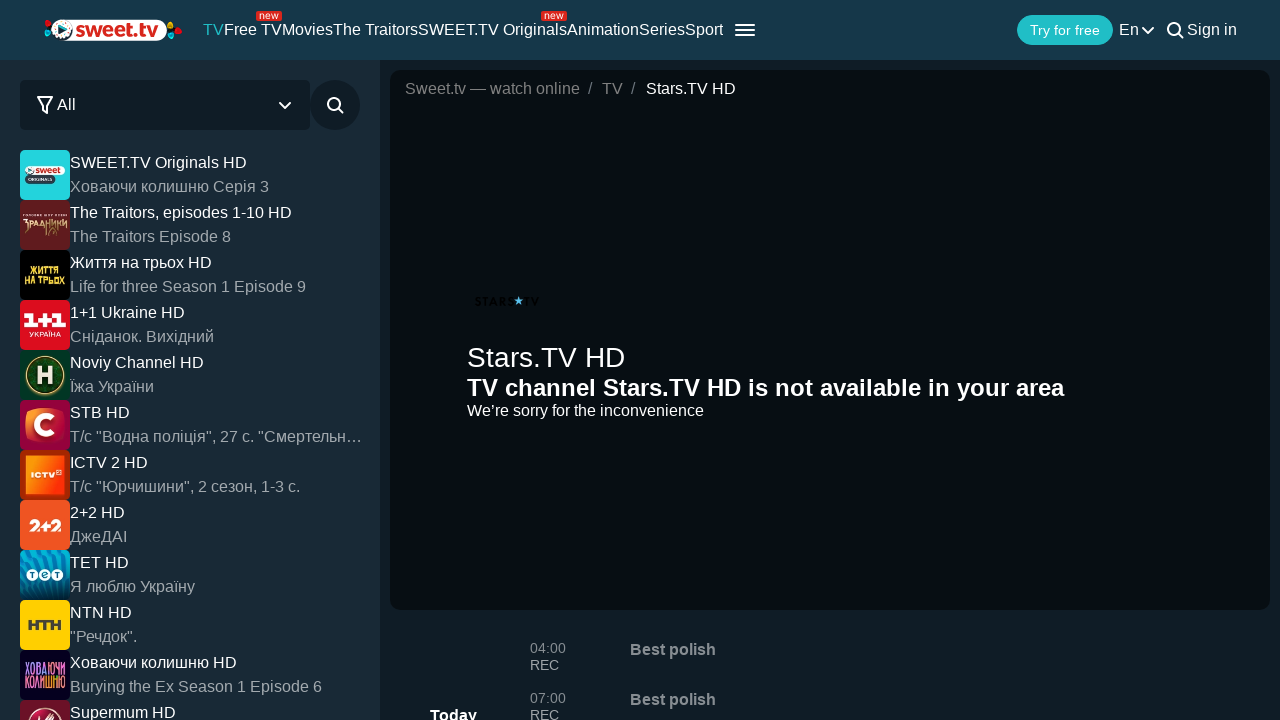

--- FILE ---
content_type: text/css
request_url: https://sweet.tv/styles/compiled/pages/tv/subtitle.min.css?id=615653c0f1790539fcd89d0c503ee0b8
body_size: -133
content:
.subtitle__example{bottom:70px;font-size:18px;font-weight:600;height:-moz-max-content;height:max-content;left:50%;line-height:24px;max-width:100%;position:absolute;text-align:center;transform:translateX(-50%);width:-moz-max-content;width:max-content}@media (orientation:landscape),screen and (max-height:550px){.subtitle__example{bottom:55px;z-index:3}}.subtitle__example-text{font-weight:600;line-height:130%;padding:10px}.subtitle__example-text--fullscreen.subtitle__small{font-size:24px}@media (min-width:1281px){.subtitle__example-text--fullscreen.subtitle__small{font-size:32px}}@media (min-width:2000px){.subtitle__example-text--fullscreen.subtitle__small{font-size:64px}}.subtitle__example-text--fullscreen.subtitle__medium{font-size:30px}@media (min-width:1281px){.subtitle__example-text--fullscreen.subtitle__medium{font-size:42px}}@media (min-width:2000px){.subtitle__example-text--fullscreen.subtitle__medium{font-size:84px}}.subtitle__example-text--fullscreen.subtitle__large{font-size:40px}@media (min-width:1281px){.subtitle__example-text--fullscreen.subtitle__large{font-size:57px}}@media (min-width:2000px){.subtitle__example-text--fullscreen.subtitle__large{font-size:114px}}@media (min-width:1281px){.subtitle__example-text--fullscreen.subtitle__large{font-weight:400}}@media (min-width:2000px){.subtitle__example-text--fullscreen.subtitle__large{font-weight:700}}.subtitle-drop-shadow{color:#fff;text-shadow:2px 2px 2px #000}@media (min-width:1281px){.subtitle-drop-shadow{text-shadow:2px 2px 4px #000}}@media (min-width:2000px){.subtitle-drop-shadow{text-shadow:2px 2px 8px #000}}.subtitle-dark{background-color:#000;color:#fff}.subtitle-contrast{background-color:#000;color:#eff32d}.subtitle-light{background-color:#fff;color:#000}.subtitle__small{font-size:24px}.subtitle__medium{font-size:32px}.subtitle__large{font-size:42px}


--- FILE ---
content_type: text/css
request_url: https://sweet.tv/styles/compiled/pages/tv/tv_main_screen.min.css?id=918a42ad285cdf689502c0860cdbc85c
body_size: 527
content:
.main-screen{align-items:center;background-position:50%;background-size:cover;border-radius:10px;display:flex;grid-column:1/3;height:75vh;justify-content:center;margin:10px;overflow:hidden;position:relative}.main-screen__breadcrumbs{align-items:center;display:flex;gap:5px;left:15px;position:absolute;top:10px;z-index:2}.main-screen__breadcrumbs-text{color:#fff;opacity:.4;transition:.3s}.main-screen__breadcrumbs-text:not(:first-child):before{content:"/";display:inline-block}.main-screen__breadcrumbs-text:hover{color:#fff;cursor:pointer;opacity:1}.main-screen__breadcrumbs-text--active{opacity:1}.main-screen__content{background-color:rgba(0,0,0,.5);display:flex;height:100%;justify-content:center;position:absolute;width:100%;z-index:1}.main-screen-inaccessible .main-screen__banner{display:flex;flex-direction:column;gap:20px;padding-left:30px}.main-screen-inaccessible .main-screen__banner p{font-size:24px;font-weight:600;margin:0}.main-screen-inaccessible .main-screen__banner p br{display:none}.main-screen-inaccessible .main-screen__banner span{font-size:16px;margin:0}.main-screen__banner{align-items:flex-start;border-radius:10px;display:flex;flex-direction:column;justify-content:center;max-width:786px;padding:0 20px;width:100%}.main-screen__banner-geo2{max-width:990px}.main-screen__banner-geo2 .main-screen__banner-info-option{flex-direction:row;gap:10px;max-width:225px}.main-screen__banner-geo2 .main-screen__banner-info-option-description{opacity:1}.main-screen__banner-image{border-radius:5px;height:80px;-o-object-fit:contain;object-fit:contain;width:80px}.main-screen__banner-title{font-size:24px;font-weight:600;line-height:125%;margin-bottom:20px}.main-screen__banner-title_channels{text-transform:lowercase}.main-screen__banner-info{display:flex;flex-wrap:nowrap;gap:30px;margin-bottom:40px}@media screen and (max-width:1370px){.main-screen__banner-info{flex-wrap:wrap;max-width:calc(75% + 30px)}}@media screen and (max-width:1080px){.main-screen__banner-info{max-width:calc(80% + 30px)}}@media screen and (max-width:768px){.main-screen__banner-info{max-width:100%}}.main-screen__banner-info-option{display:flex;flex-direction:column;max-width:225px;width:100%}.main-screen__banner-info-option-title{align-items:center;color:#20bec6;display:flex;margin:0}.main-screen__banner-info-option-description{font-size:16px;font-weight:400;line-height:150%;opacity:.6}.main-screen__banner-button{background:#20bec6;border-radius:50px;color:#fff;min-height:50px;min-width:220px;padding:0 40px;transition:.3s}.main-screen__banner-button:hover{opacity:.8}.main-screen__timer{align-items:center;background:rgba(0,0,0,.6);border-radius:10px;bottom:60px;display:flex;gap:10px;justify-content:space-between;max-width:225px;padding:10px 20px;position:absolute;right:20px;width:100%;z-index:15}.main-screen__timer-text{font-size:14px;font-weight:700;line-height:18px}.main-screen__timer-time{position:relative}.main-screen__timer-time-text{font-size:12px;left:50%;position:absolute;top:50%;transform:translate(-50%,-55%)}.main-screen__timer-time-icon{height:45px;transform:rotateY(-180deg) rotate(-90deg);width:45px}.main-screen__timer-time-icon circle{stroke-dasharray:133px;stroke-dashoffset:var(--dashoffset);stroke-linecap:round;stroke-width:2px;stroke:#20bec6;fill:none;animation:countdown 120s linear infinite forwards}@keyframes countdown{0%{stroke-dashoffset:var(--dashoffset)}to{stroke-dashoffset:133px}}


--- FILE ---
content_type: text/css
request_url: https://sweet.tv/styles/compiled/pages/tv/tv_epg_preview.min.css?id=bad0ac61cb5ad781056ed3144698e237
body_size: 91
content:
p{margin:0}.epg-preview{padding:20px 0 0 50px}@media screen and (max-width:1280px){.epg-preview{grid-column:1/3}}.epg-preview__free{display:flex;flex-direction:column;gap:20px;margin-bottom:40px}.epg-preview__free-text{font-size:24px;font-weight:600;line-height:30px}.epg-preview__free-button{max-width:243px}.epg-preview__button{align-items:center;background-color:transparent;color:#20bcc6;display:flex;gap:10px;margin-bottom:20px;min-height:50px;padding:0}.epg-preview__program{display:flex;gap:60px;width:100%}.epg-preview__program-items{flex:1;position:relative}.epg-preview__program-container{display:flex;flex-direction:column;gap:20px;max-height:250px;overflow-x:hidden;overflow-y:auto}.epg-preview__program-container::-webkit-scrollbar{width:10px}.epg-preview__program-container::-webkit-scrollbar-thumb{background-color:#20bcc6;border-radius:1px}.epg-preview__program-container-item{cursor:pointer;display:flex;gap:60px;min-height:50px;transition:opacity .3s ease-in-out}.epg-preview__program-container-item:hover{opacity:.6}.epg-preview__program-container-item-inner{align-items:flex-start;display:flex;gap:30px}.epg-preview__program-title{font-weight:700;line-height:150%}.epg-preview__program-subtitle{opacity:.6}.epg-preview__program-subtitle--live{background-color:#d9261c;border-radius:12px;opacity:1;padding:0 10px}.epg-preview__program-subtitle--recorded{font-size:14px;font-weight:400;opacity:.6}.epg-preview__program-container-date{align-items:flex-start;display:flex;flex-direction:column;margin-top:64px;width:100px}.epg-preview__program-day,.epg-preview__program-time{align-items:flex-start;display:flex;flex-direction:column;font-weight:400;width:100px}.epg-preview__program-day--future,.epg-preview__program-time--future{font-size:14px;font-weight:400;opacity:.5}.epg-preview__program-time{min-width:72px}.epg-preview__program-info{display:flex;flex-direction:column;gap:10px}.epg-preview__program-info-title{-webkit-box-orient:vertical;-webkit-line-clamp:3;display:-webkit-box;font-size:16px;font-weight:600;line-height:125%;overflow:hidden;text-overflow:ellipsis}.epg-preview__program-info-title--future{font-size:16px;font-weight:600;opacity:.5}.epg-preview__program-info-title--live{opacity:1}


--- FILE ---
content_type: application/javascript
request_url: https://sweet.tv/js/v2/compiled/tv_search.min.js?id=6bf90ac8919a6522d682c8aaf9b4a5b8
body_size: -310
content:
document.addEventListener("DOMContentLoaded",function(){var e=document.querySelector(".channels-list__header-field-input"),n=document.querySelector("#clear_channels_search"),t=document.querySelectorAll(".channels-list__channels-channel");e.addEventListener("input",function(){var e=this.value.trim().toLowerCase();t.forEach(function(n){var t=n.querySelector(".channels-list__channels-channel-text").textContent.trim().toLowerCase(),l=n.closest(".channels-list__channels-channel");t.includes(e)?l.style.display="flex":l.style.display="none"})}),e.addEventListener("blur",function(){""===this.value.trim()&&t.forEach(function(e){e.closest(".channels-list__channels").style.display="flex"})}),n.addEventListener("click",function(){e.value="",t.forEach(function(e){e.closest(".channels-list__channels-channel").style.display="flex"})})});

--- FILE ---
content_type: image/svg+xml
request_url: https://sweet-tv-static.sweet.tv/web/v2/tv/icons/turquise-arrow.svg
body_size: -230
content:
<svg width="12" height="8" viewBox="0 0 12 8" fill="none" xmlns="http://www.w3.org/2000/svg">
<path fill-rule="evenodd" clip-rule="evenodd" d="M11.7223 7.18213C12.1042 6.77098 12.0905 6.11855 11.6916 5.72488L6.68722 0.786229C6.3005 0.40459 5.69075 0.404591 5.30404 0.786231L0.308409 5.71628C-0.0904994 6.10996 -0.104243 6.76239 0.277713 7.17354C0.659669 7.58468 1.29268 7.59885 1.69159 7.20517L5.99563 2.95763L10.3084 7.21377C10.7073 7.60744 11.3403 7.59327 11.7223 7.18213Z" fill="#20BEC6"/>
</svg>


--- FILE ---
content_type: image/svg+xml
request_url: https://sweet-tv-static.sweet.tv/web/v2/tv/icons/dropdown_arrow.svg
body_size: -176
content:
<svg width="24" height="24" viewBox="0 0 24 24" fill="none" xmlns="http://www.w3.org/2000/svg">
<g id="down">
<path id="Vector (Stroke)" fill-rule="evenodd" clip-rule="evenodd" d="M17.7223 9.31787C18.1042 9.72902 18.0905 10.3815 17.6916 10.7751L12.6872 15.7138C12.3005 16.0954 11.6908 16.0954 11.304 15.7138L6.30841 10.7837C5.9095 10.39 5.89576 9.73761 6.27771 9.32646C6.65967 8.91532 7.29268 8.90115 7.69159 9.29483L11.9956 13.5424L16.3084 9.28623C16.7073 8.89256 17.3403 8.90673 17.7223 9.31787Z" fill="white"/>
</g>
</svg>


--- FILE ---
content_type: image/svg+xml
request_url: https://sweet-tv-static.sweet.tv/web/v2/tv/icons/arrow.svg
body_size: -271
content:
<svg width="24" height="24" viewBox="0 0 24 24" fill="none" xmlns="http://www.w3.org/2000/svg">
<g id="back 30px" clip-path="url(#clip0_18024_8969)">
<path id="+" d="M13.5261 3L11.8694 6.91304C15.0447 8.34783 22.2238 10.8261 19.3246 21C17.0052 15.0522 12.2836 12.1304 10.2127 11.6087L8.55596 15.913L4 6.52174L13.5261 3Z" fill="white"/>
</g>
<defs>
<clipPath id="clip0_18024_8969">
<rect width="24" height="24" fill="white"/>
</clipPath>
</defs>
</svg>
